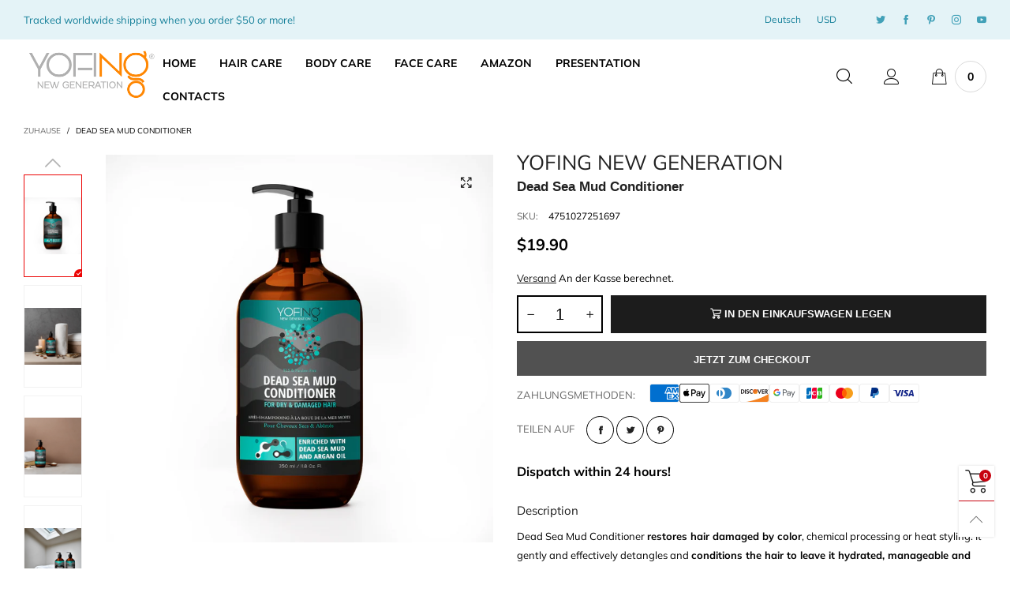

--- FILE ---
content_type: text/css
request_url: https://yofing.com/cdn/shop/t/11/assets/heading-font.css?v=133498422455138418551705557901
body_size: -170
content:
@font-face {
  font-family: Futura;
  font-weight: 400;
  font-style: normal;
  font-display: swap;
  src: url("//yofing.com/cdn/fonts/futura/futura_n4.df36ce3d9db534a4d7947f4aa825495ed740e410.woff2?h1=cnUuZGVhZHNlYXNob3AuY29t&h2=bHYuZGVhZHNlYXNob3AuY29t&h3=bHQuZGVhZHNlYXNob3AuY29t&h4=ZWUuZGVhZHNlYXNob3AuY29t&h5=eW9maW5nLmNvbQ&h6=ZGVhZHNlYXNob3AtcnUuYWNjb3VudC5teXNob3BpZnkuY29t&hmac=d1a4b41cfe41b0cc11d4a3b6d48aba9da383c9ae0b612abd389ea44961cb896a") format("woff2"),
       url("//yofing.com/cdn/fonts/futura/futura_n4.6bce24beb4ba1ff4ddeb20f7cd6e2fa513a3d6ec.woff?h1=cnUuZGVhZHNlYXNob3AuY29t&h2=bHYuZGVhZHNlYXNob3AuY29t&h3=bHQuZGVhZHNlYXNob3AuY29t&h4=ZWUuZGVhZHNlYXNob3AuY29t&h5=eW9maW5nLmNvbQ&h6=ZGVhZHNlYXNob3AtcnUuYWNjb3VudC5teXNob3BpZnkuY29t&hmac=9b3c8d66ddc94331afcfe8d312d620c3cc8dd2ea362b2c657cf506097f9fe022") format("woff");
}

@font-face {
  font-family: Futura;
  font-weight: 700;
  font-style: normal;
  font-display: swap;
  src: url("//yofing.com/cdn/fonts/futura/futura_n7.153f8fffad8e901382179997bbb87aa7a5ff33b3.woff2?h1=cnUuZGVhZHNlYXNob3AuY29t&h2=bHYuZGVhZHNlYXNob3AuY29t&h3=bHQuZGVhZHNlYXNob3AuY29t&h4=ZWUuZGVhZHNlYXNob3AuY29t&h5=eW9maW5nLmNvbQ&h6=ZGVhZHNlYXNob3AtcnUuYWNjb3VudC5teXNob3BpZnkuY29t&hmac=d28c87a71ac185303c81419d170dc3596df99d5d9d3c97fb3b0955999f593995") format("woff2"),
       url("//yofing.com/cdn/fonts/futura/futura_n7.711e9243b3eccc2745ecf4731eba61651a122376.woff?h1=cnUuZGVhZHNlYXNob3AuY29t&h2=bHYuZGVhZHNlYXNob3AuY29t&h3=bHQuZGVhZHNlYXNob3AuY29t&h4=ZWUuZGVhZHNlYXNob3AuY29t&h5=eW9maW5nLmNvbQ&h6=ZGVhZHNlYXNob3AtcnUuYWNjb3VudC5teXNob3BpZnkuY29t&hmac=d0f3fddb530d4a67def564e64f096ea352c62c72c2f540a693b1981ee4a3d673") format("woff");
}



--- FILE ---
content_type: text/css
request_url: https://yofing.com/cdn/shop/t/11/assets/styles.css?v=149596662039745008821642506774
body_size: 6228
content:
@-webkit-keyframes spin{0%{-webkit-transform:rotate(0deg);transform:rotate(0)}to{-webkit-transform:rotate(360deg);transform:rotate(360deg)}}@keyframes spin{0%{-webkit-transform:rotate(0deg);transform:rotate(0)}to{-webkit-transform:rotate(360deg);transform:rotate(360deg)}}@-webkit-keyframes fadeInDown{0%{-webkit-transform:translate3d(0,-100%,0);opacity:0;transform:translate3d(0,-100%,0)}to{-webkit-transform:translateZ(0);opacity:1;transform:translateZ(0)}}@keyframes fadeInDown{0%{-webkit-transform:translate3d(0,-100%,0);opacity:0;transform:translate3d(0,-100%,0)}to{-webkit-transform:translateZ(0);opacity:1;transform:translateZ(0)}}@keyframes rise-up{0%{opacity:0;-webkit-transform:translateY(120%);transform:translateY(120%)}to{opacity:1;-webkit-transform:translateY(0%);transform:translateY(0)}}@-webkit-keyframes rise-up{0%{opacity:0;-webkit-transform:translateY(120%);transform:translateY(120%)}to{opacity:1;-webkit-transform:translateY(0%);transform:translateY(0)}}@-webkit-keyframes rise-up-out{0%{opacity:1;-webkit-transform:translateY(0%);transform:translateY(0)}to{opacity:0;-webkit-transform:translateY(-120%);transform:translateY(-120%)}}@keyframes rise-up-out{0%{opacity:1;-webkit-transform:translateY(0%);transform:translateY(0)}to{opacity:0;-webkit-transform:translateY(-120%);transform:translateY(-120%)}}@-webkit-keyframes progress-bar-stripes{0%{background-position:40px 0}to{background-position:0 0}}@keyframes progress-bar-stripes{0%{background-position:40px 0}to{background-position:0 0}}@-webkit-keyframes ring{0%{-webkit-transform:rotate(0deg);transform:rotate(0)}5%{-webkit-transform:rotate(45deg);transform:rotate(45deg)}15%{-webkit-transform:rotate(-40deg);transform:rotate(-40deg)}25%{-webkit-transform:rotate(20deg);transform:rotate(20deg)}35%{-webkit-transform:rotate(-15deg);transform:rotate(-15deg)}45%{-webkit-transform:rotate(10deg);transform:rotate(10deg)}55%{-webkit-transform:rotate(-5deg);transform:rotate(-5deg)}60%{-webkit-transform:rotate(0deg);transform:rotate(0)}to{-webkit-transform:rotate(0deg);transform:rotate(0)}}@keyframes ring{0%{-webkit-transform:rotate(0deg);transform:rotate(0)}5%{-webkit-transform:rotate(45deg);transform:rotate(45deg)}15%{-webkit-transform:rotate(-40deg);transform:rotate(-40deg)}25%{-webkit-transform:rotate(20deg);transform:rotate(20deg)}35%{-webkit-transform:rotate(-15deg);transform:rotate(-15deg)}45%{-webkit-transform:rotate(10deg);transform:rotate(10deg)}55%{-webkit-transform:rotate(-5deg);transform:rotate(-5deg)}60%{-webkit-transform:rotate(0deg);transform:rotate(0)}to{-webkit-transform:rotate(0deg);transform:rotate(0)}}@-webkit-keyframes ring-little{0%{-webkit-transform:rotate(0deg);transform:rotate(0)}5%{-webkit-transform:rotate(10deg);transform:rotate(10deg)}15%{-webkit-transform:rotate(-10deg);transform:rotate(-10deg)}20%{-webkit-transform:rotate(5deg);transform:rotate(5deg)}25%{-webkit-transform:rotate(-5deg);transform:rotate(-5deg)}30%{-webkit-transform:rotate(3deg);transform:rotate(3deg)}35%{-webkit-transform:rotate(-3deg);transform:rotate(-3deg)}40%{-webkit-transform:rotate(0deg);transform:rotate(0)}to{-webkit-transform:rotate(0deg);transform:rotate(0)}}@keyframes ring-little{0%{-webkit-transform:rotate(0deg);transform:rotate(0)}5%{-webkit-transform:rotate(10deg);transform:rotate(10deg)}15%{-webkit-transform:rotate(-10deg);transform:rotate(-10deg)}20%{-webkit-transform:rotate(5deg);transform:rotate(5deg)}25%{-webkit-transform:rotate(-5deg);transform:rotate(-5deg)}30%{-webkit-transform:rotate(3deg);transform:rotate(3deg)}35%{-webkit-transform:rotate(-3deg);transform:rotate(-3deg)}40%{-webkit-transform:rotate(0deg);transform:rotate(0)}to{-webkit-transform:rotate(0deg);transform:rotate(0)}}a:hover,a:focus,a.active{color:var(--color_hover);outline:none}a.inline-color:hover,a.inline-color:focus,a.inline-color.active{color:var(--color_hover)!important;outline:none}a.alternative:hover,a.alternative:focus,a.alternative.active{color:var(--color_general_alternative_hover)}input[type=text],input[type=search],input[type=textarea],input[type=password],input[type=email],input[type=tel],input[type=number],select{font-size:16px}@media (min-width: 1200px){input[type=text],input[type=search],input[type=textarea],input[type=password],input[type=email],input[type=tel],input[type=number],select{font-size:14px}}.effect-hover__content,.transition{-webkit-transition:all .7s cubic-bezier(.19,1,.22,1);transition:all .7s cubic-bezier(.19,1,.22,1)}@media (min-width: 1200px){.effect-hover__cart-btn{top:0;-webkit-transform:translateY(-100%);transform:translateY(-100%)}.effect-hover--product:hover{-webkit-transform:translateY(-4px);transform:translateY(-4px)}}.pg__countdown{-webkit-transition:all .7s cubic-bezier(.19,1,.22,1);transition:all .7s cubic-bezier(.19,1,.22,1);color:var(--color_countdown);background:var(--bkg_countdown)}@media (min-width: 1200px){.effect-hover:hover .effect-hover__content{opacity:1;visibility:visible}.effect-hover:hover .item__actions{right:10px}}.zoom-effect{overflow:hidden}.zoom-effect:hover .zoom-effect__inner{-webkit-transform:scale(1.1,1.1);transform:scale(1.1)}.zoom-effect__inner{-webkit-transition:all .7s cubic-bezier(.19,1,.22,1);transition:all .7s cubic-bezier(.19,1,.22,1)}.header__wrap{position:relative}.header--desktop{z-index:3}.header__link:hover .cart-number{color:var(--color_hover)}@media (max-width: 991px){.cs__code{vertical-align:sub}.cs__code.active{text-decoration:underline!important}}.item__vendor{color:var(--item_vendor_color);font-size:var(--item_vendor_fs)}@media (min-width: 1200px){.item__image--alt-img:hover .pg__main-image{opacity:0}.item__image--alt-img:hover .pg__main-alt-image{opacity:1}}.button--style1:hover{color:var(--color_btn_s1_hover);border:1px solid var(--border_btn_s1_hover);background:var(--bkg_btn_s1_hover)}.button--style1-reverse:hover{color:var(--color_btn_s1);border:1px solid var(--border_btn_s1);background:var(--bkg_btn_s1)}.button--style2:hover{color:var(--color_btn_s2_hover);border:1px solid var(--border_btn_s2_hover);background:var(--bkg_btn_s2_hover)}.button--style3:hover{color:var(--color_btn_s3_hover);border:1px solid var(--border_btn_s3_hover);background:var(--bkg_btn_s3_hover)}.button--wl.added i:before{content:"\e92e"}.modal-body{padding:25px}.modal-header{padding:0;border:none;position:absolute;top:0;right:0;z-index:10}@media (min-width: 992px){.modal-header{margin-right:-32px}}.modal-header .close{border:none;background:none;color:var(--color_general);border:1px solid var(--bkg_body);border-top-right-radius:6px;border-bottom-right-radius:6px;background:var(--bkg_body);margin-top:0;display:-ms-flex;display:-webkit-box;display:-ms-flexbox;display:flex;-webkit-box-orient:horizontal;-webkit-box-direction:normal;-ms-flex-flow:row wrap;flex-flow:row wrap;-webkit-box-pack:center;-ms-flex-pack:center;justify-content:center;-ms-flex-align:center;-moz-align-items:center;-ms-align-items:center;-o-align-items:center;-webkit-box-align:center;align-items:center;width:24px;height:24px}@media (min-width: 992px){.modal-header .close{width:33px;height:33px}}.modal-header .close:hover{color:var(--color_btn_s3_hover);background:var(--bkg_btn_s3_hover);cursor:pointer}.modal-header .close i{font-size:20px}.alert{padding-left:35px;position:relative}.alert:after{font-family:BTBeloria;position:absolute;top:0;left:15px;margin-top:15px}.alert-success{background:none;position:relative;border-color:#11cc09;color:#0d8807}.alert-success:after{content:"\e900"}.alert-warning{background-color:#fcf8e3;border-color:#faebcc;color:#8a6d3b}.alert-warning:after{content:"\e93c"}.alert-danger:after{content:"\e93d"}.button--instagram{color:var(--bkg_body)}.button--instagram i{font-size:30px}@media (min-width: 1200px){.effect-hover__instagram{top:0;left:0;right:0;background:rgba(var(--color_general_rgb),.6)}}.instagram-hashtag{position:relative;z-index:1;height:60px;margin-top:-45px}.instagram-hashtag span{background:#fff;color:var(--color_hover);font-weight:700;-webkit-box-shadow:0 2px 9px 0 rgba(var(--color_general_rgb),.2);box-shadow:0 2px 9px rgba(var(--color_general_rgb),.2);height:60px;line-height:60px;padding-left:40px;padding-right:40px}@media (max-width: 600px){.grid__item.grid__item--footer-instagram{width:20%}}@media (min-width: 601px) and (max-width: 767px){.grid__item.grid__item--footer-instagram{width:10%}}button:focus{outline:none}@media (min-width: 992px){.nav__item--parent.hover,.nav__item--parent.open{border-bottom-color:var(--color_hover)}.nav__item--parent.hover .nav__item__dropdown,.nav__item--parent.open .nav__item__dropdown{z-index:21;opacity:1;pointer-events:auto}.nav__item--parent.hover .nav__item__link--arrow:after,.nav__item--parent.open .nav__item__link--arrow:after{-webkit-transform:rotate(-180deg);transform:rotate(-180deg)}.nav__item--parent.hover .nav__item__column,.nav__item--parent.open .nav__item__column{opacity:1;-webkit-transform:translateY(0);transform:translateY(0)}.nav__item--parent.hover .nav__item__link{color:var(--color_nav_item_hover);background:var(--bkg_nav_item_hover)}.nav__item__link:focus{color:var(--color_nav_item_hover);background:var(--bkg_nav_item_hover)}.nav__item__link--arrow:after{font-family:BTBeloria;content:"\e874";font-weight:700;font-size:8px;-webkit-transition:all .7s cubic-bezier(.19,1,.22,1);transition:all .7s cubic-bezier(.19,1,.22,1);display:inline-block}.nav__item__dropdown{top:100%;left:0;z-index:-21;-webkit-transition:all .7s cubic-bezier(.19,1,.22,1);transition:all .7s cubic-bezier(.19,1,.22,1);pointer-events:none;background:var(--bkg_select_dropdown);padding:20px 30px}.nav__item__dropdown>.row{display:-webkit-box;display:-ms-flexbox;display:-moz-flex;display:flex;-ms-flex-wrap:wrap;flex-wrap:wrap}.nav__item__dropdown--auto{padding-left:15px;padding-right:15px}.nav-wrap-gutter .nav__item__dropdown{top:calc(100% - 20px)}.nav__item__column{padding:15px;-webkit-transform:translateY(30px);transform:translateY(30px);opacity:0;-webkit-transition:opacity .65s cubic-bezier(.165,.84,.44,1) .15s,-webkit-transform .65s cubic-bezier(.165,.84,.44,1) 75ms;transition:opacity .65s cubic-bezier(.165,.84,.44,1) .15s,-webkit-transform .65s cubic-bezier(.165,.84,.44,1) 75ms;transition:transform .65s cubic-bezier(.165,.84,.44,1) 75ms,opacity .65s cubic-bezier(.165,.84,.44,1) .15s;transition:transform .65s cubic-bezier(.165,.84,.44,1) 75ms,opacity .65s cubic-bezier(.165,.84,.44,1) .15s,-webkit-transform .65s cubic-bezier(.165,.84,.44,1) 75ms}.nav__item__dropdown-column-content img{margin:0 auto}.nav__item__dropdown-title{line-height:1.6em;padding-bottom:17px}.link-list--nav{padding:0;margin-bottom:0}.link-list__item--parent{position:relative}.link-list__item--parent>div>.link-list__item__link:after{content:"\e917";font-family:BTBeloria;cursor:pointer;font-size:15px;font-weight:400;padding:0 15px;vertical-align:middle}.link-list__item--parent.hover>div>.link-list__item__dropdown{opacity:1;visibility:visible;pointer-events:auto}.link-list__item--parent.hover>div>.link-list__item__link:after{content:"\e916"}.link-list__item__dropdown{position:absolute;top:0;left:100%;white-space:nowrap;margin-top:-16px;z-index:3;padding:8px 30px;-webkit-transition:all .7s cubic-bezier(.19,1,.22,1);transition:all .7s cubic-bezier(.19,1,.22,1)}.nav__item--ver{border-bottom:none!important}}.nav__item__triangle-label{position:absolute;top:100%;left:calc(50% - 5px);width:0;height:0;border-left:5px solid transparent;border-right:5px solid transparent}.link-list__item.open>.mobile-nav__arrow:before{content:"\e916"}.link-list__item__link>i{margin-right:5px}.link-list__item__label{left:auto;right:auto;top:-15px;font-size:9px;padding:2px 5px}.mobile-nav__item.open>div>.mobile-nav__arrow{-webkit-transform:rotate(180deg);transform:rotate(180deg)}.bt-sidebar__inner{z-index:1050;-webkit-overflow-scrolling:touch;width:310px;background:var(--bkg_sidebar_canvas);padding:15px 15px 0;height:100%}@media (min-width: 340px){.bt-sidebar__inner{width:320px}}@media (min-width: 768px){.bt-sidebar__inner{padding:10px 30px;width:430px}}@media (min-width: 1200px){.bt-sidebar__inner::-webkit-scrollbar{width:0}}.bt-sidebar__inner--left.open{-webkit-transform:translateX(0);transform:translate(0)}.bt-sidebar__inner--right.open{-webkit-transform:translateX(-100%);transform:translate(-100%)}.block-mobile-nav{padding:0 7px}.login-form-mobile{padding:15px}body{position:relative}.show-overlay .overlay{opacity:1;pointer-events:auto}.bt-sidebar__content{margin-top:10px}.hc__items{overflow-y:auto;max-height:30vh;-webkit-overflow-scrolling:touch}.bt-sidebar__inner .hc__items{max-height:35vh}@media (min-width: 1425px){.bt-sidebar__inner .hc__items{max-height:45vh}}.hc__item__image{padding:10px 10px 0 0;vertical-align:top;min-width:90px}.hc__item__name{padding:10px 10px 0}.hc__item__remove-wrap{padding:5px 5px 0;vertical-align:top}.hc__item__remove{color:rgba(var(--color_general_rgb),.6);padding:0;font-size:17px}.hc__item__remove:hover{color:var(--color_general)}.hc__empty-icon{font-size:180px;color:var(--color_general)}.hc__empty-text{font-size:17px;line-height:1.3em}.cart__meta-text{font-size:90%;overflow:hidden;white-space:nowrap;text-overflow:ellipsis}.hc__item__price{color:rgba(var(--color_general_rgb),.6)}.hc__total{-webkit-box-pack:justify;-ms-flex-pack:justify;justify-content:space-between;padding:20px 10px;margin-top:20px;border-top:4px solid rgba(var(--color_general_rgb),.05);color:rgba(var(--color_general_rgb),.6)}.hc__total label{text-transform:uppercase;font-size:16px}.hc__total__price{color:var(--color_general);font-weight:700;font-size:24px}.hc__actions{-webkit-box-pack:justify;-ms-flex-pack:justify;justify-content:space-between}.hc__item__x{padding:0 3px}.bt-sidebar__close i{line-height:30px;font-size:15px}.bt-sidebar__close span{line-height:30px;font-size:13px}.bt-sidebar__header{-webkit-box-pack:justify;-ms-flex-pack:justify;justify-content:space-between;padding:0;-ms-flex-align:center;-moz-align-items:center;-ms-align-items:center;-o-align-items:center;-webkit-box-align:center;align-items:center;border-bottom:4px solid rgba(var(--color_general_rgb),.05);margin-bottom:25px}.bt-sidebar__header--right{-webkit-box-orient:horizontal;-webkit-box-direction:normal;-ms-flex-direction:row;flex-direction:row}.bt-sidebar__title{text-transform:uppercase;font-weight:700}.banner-item__text__sub>a{text-decoration:underline}.banner-item__text__sub>a:hover{text-decoration:underline}@media (max-width: 767px){.banner-item__text--padding-top-mobile{padding-top:15px}.banner-item__text--padding-left-mobile{padding-left:15px!important}.banner-item__text--padding-right-mobile{padding-right:15px!important}}.bt-dropdown__content{-webkit-transition:all .7s cubic-bezier(.19,1,.22,1);transition:all .7s cubic-bezier(.19,1,.22,1);position:absolute;top:calc(100% + 30px);z-index:2;background:var(--bkg_select_dropdown);min-width:320px;padding:10px;margin:0;left:0;display:block;pointer-events:none}.bt-dropdown__content.shadow{-webkit-box-shadow:0 0 25px rgba(var(--color_general_rgb),.15);box-shadow:0 0 25px rgba(var(--color_general_rgb),.15)}@media (min-width: 768px){.bt-dropdown__content{min-width:360px}}.bt-dropdown__content>ul{padding:5px 10px;margin:0;text-align:center}.bt-dropdown__content--gutter{top:calc(100% + 10px)}.bt-dropdown__content--auto-center{left:50%;-webkit-transform:translate(-50%);transform:translate(-50%)}.bt-dropdown__content--right{left:auto;right:0}.bt-dropdown__content--right-fluid{right:15px}.bt-dropdown.active .bt-dropdown__trigger--arrow:before{-webkit-transform:rotate(-180deg);transform:rotate(-180deg)}.bt-dropdown.active .bt-dropdown__content{visibility:visible;opacity:1;top:100%;pointer-events:auto}.bt-dropdown.active .bt-dropdown__content--gutter{top:calc(100% - 20px)}.header__cart{color:var(--color_general)}@media (min-width: 992px){.header__cart{max-width:360px}}.loading-data .item__top{position:relative}.loading-data .item__top:after{content:"";font-size:20px;display:block;width:30px;height:30px;border-radius:50%;border:2px solid #fff;border-right-color:transparent;-webkit-animation:spin 2s ease-out infinite;animation:spin 2s ease-out infinite;position:absolute;top:0;left:0;right:0;bottom:0;margin:auto}.loading-data .item__top:before{content:"";position:absolute;top:0;left:0;right:0;bottom:0;width:100%;height:100%;background:rgba(var(--color_general_rgb),.2);z-index:2}.loading-ajax{display:inline-block;line-height:0;vertical-align:middle;-webkit-animation:spin .6s linear infinite;animation:spin .6s linear infinite;padding:0!important}.loading-ajax:before{content:"";font-size:18px;display:inline-block;width:18px;height:18px;border-radius:50%;border:2px solid;border-right-color:transparent}.pg__review-stars{color:#ca9c3a;font-size:11px}.pg__review-stars--trigger{cursor:pointer}.pg__review-stars--no-number .spr-badge-caption{display:none}.pg__option{white-space:normal}.pg__option-size{-webkit-transition:all .7s cubic-bezier(.19,1,.22,1);transition:all .7s cubic-bezier(.19,1,.22,1)}.pg__sub-actions a{font-size:13px}.pg__sub-actions a i{color:rgba(var(--color_general_rgb),.6)}.pg__sub-actions a:hover i{color:var(--color_hover)}.pg__countdown-wrap>div{border-radius:8px}.qty-box-label{text-transform:uppercase;font-weight:700}.qty-box--very-small{width:135px;margin-right:5px}.qty-box__input--very-small{width:calc(100% - 90px)}.qty-box__ctrl--very-small{width:45px}.qty-box__ctrl{-webkit-transition:all .7s cubic-bezier(.19,1,.22,1);transition:all .7s cubic-bezier(.19,1,.22,1)}.qty-box__ctrl:hover,.qty-box__ctrl:focus{color:var(--color_general);background:rgba(var(--color_general_rgb),.07)}.spr-header-title{font-family:var(--fm_second);font-style:var(--font_style_second);font-weight:var(--font_weight_second)}.spr-container{border-color:rgba(var(--color_general_rgb),.05);border-radius:5px}.spr-review,.spr-form{border-color:rgba(var(--color_general_rgb),.05)}.add-cart-btn[disabled=disabled]{opacity:.6;pointer-events:none}.pg__short-desc{color:var(--color_general);font-weight:300}@media (min-width: 1200px){.pg__btn-action:hover{color:var(--bkg_body);background:var(--color_general)}}.slick-arrow.slick-hidden{display:none!important}@media (min-width: 992px){.slick-current .text-effect-1{-webkit-animation:rise-up .8s ease .3s forwards;animation:rise-up .8s ease .3s forwards}.slick-current .text-effect-2{-webkit-animation:rise-up 1s ease .6s forwards;animation:rise-up 1s ease .6s forwards}.slick-current .text-effect-3{-webkit-animation:rise-up 1.5s ease 1s forwards;animation:rise-up 1.5s ease 1s forwards}.slick-current .text-effect-4{-webkit-animation:rise-up 2s ease 1.3s forwards;animation:rise-up 2s ease 1.3s forwards}.slick-slide.animate-out .img-container{opacity:0;-webkit-transform:translateX(-200px);transform:translate(-200px);-webkit-transition:all .5s ease-in .05s;transition:all .5s ease-in .05s}.slick-slide.animate-out .text-effect-1{-webkit-animation:rise-up-out .8s ease 0s forwards;animation:rise-up-out .8s ease 0s forwards}.slick-slide.animate-out .text-effect-2{-webkit-animation:rise-up-out 1s ease .1s forwards;animation:rise-up-out 1s ease .1s forwards}.slick-slide.animate-out .text-effect-3{-webkit-animation:rise-up-out 1.5s ease .2s forwards;animation:rise-up-out 1.5s ease .2s forwards}.slick-slide.animate-out .text-effect-4{-webkit-animation:rise-up-out 2s ease .3s forwards;animation:rise-up-out 2s ease .3s forwards}}.slick-arrow{position:absolute;z-index:1;margin-top:0;background:none;top:calc(50% - 15px);border:none!important;color:var(--slider_btn_color)}.slick-arrow span:before{font-family:BTBeloria;font-size:20px;font-weight:700;visibility:visible}.slick-arrow.slick-disabled{cursor:text;opacity:.3}@media (min-width: 1200px){.slick-arrow:not(.slick-disabled):hover{color:var(--color_hover)}}.slick-slider:hover .slick-arrow{color:var(--slider_btn_hover_color)}.slick-arrow-title .slick-arrow{background:none;border:none;padding:0;opacity:1;vertical-align:middle}.slick-arrow-title .slick-arrow span:before{font-size:15px}.slick-vertical .slick-slide{display:block;height:auto;border:1px solid transparent}.slick-vertical .slick-arrow{padding:0;width:100%;border-radius:0;height:28px;line-height:28px}.slick-vertical .slick-arrow span:before{-webkit-transform:rotate(90deg);transform:rotate(90deg)}.slick-vertical .slick-next{top:100%}.slick-vertical .slick-prev{top:0}.slick-dots{width:100%;text-align:center;position:absolute;bottom:0;padding:0}.slick-dots>li{display:inline-block;margin:0 5px}.slick-dots>li button{font-size:0;line-height:0;color:transparent;border:0;outline:0;display:block;background:none;cursor:pointer;text-indent:-9999px;border:none;margin:0;padding:0;width:20px;height:20px;position:relative}.slick-dots>li button:before{content:"";position:absolute;width:6px;height:6px;border-radius:50%;background:var(--color_general);top:7px;left:7px}.slick-dots>li.slick-active button:before{width:12px;height:12px;top:4px;left:4px;background:none;border:2px solid var(--color_general)}.slick-slide:focus{outline:none}.slick-focus-push-top .slick-list{padding-top:50px!important}@media (max-width: 991px){.slick-focus-push-top .slick-list{padding-top:0!important}}@media (min-width: 992px){.slick-focus-push-top .slick-slide{-webkit-transition:all .7s cubic-bezier(.19,1,.22,1);transition:all .7s cubic-bezier(.19,1,.22,1);opacity:.5;padding-right:40px}.slick-focus-push-top .slick-slide.slick-center{margin-top:-50px;opacity:1}}.slick-rows .slick-slide>div{display:-ms-flex;display:-webkit-box;display:-ms-flexbox;display:flex;-webkit-box-orient:horizontal;-webkit-box-direction:normal;-ms-flex-flow:row wrap;flex-flow:row wrap}.slick-rows .slick-slide>div:focus{outline:none}@media (min-width: 768px){.product-list-slider .slick-dots{position:static}}@media (min-width: 1200px){.modal-full{width:1180px}}@media (min-width: 1920px){.modal-full{width:1440px}}@media (min-width: 2300px){.modal-full{width:1920px}}.modal-content{background-color:var(--bkg_body);border-radius:6px 0 6px 6px}.pg__main-options--small{padding:10px}.footer__column__title{font-size:var(--fs_footer_column_title);color:var(--color_footer_column_title);margin-bottom:20px;font-weight:700}.footer__column__content{font-size:var(--fs_footer_column_content);color:var(--color_footer_column_content)}.footer__column__content a{color:var(--color_footer_column_content)}.footer__column__content a:hover{color:var(--color_footer_column_content_hover)}.footer__chevron:before{font-family:BTBeloria;font-size:.7em}.footer__chevron--right:before{content:"\e876";margin-right:5px}.news__input--footer{color:var(--footer_news_color);background:none;border:none}.newsletter__submit--footer{color:var(--footer_news_color)}.news__footer-wrap{padding:10px 35px;background:var(--footer_news_bkg)}.footer__blog__link{color:var(--color_footer_column_content_hover_alpha80)!important;font-weight:400}.footer__blog__link:hover{color:var(--color_footer_column_content_hover)!important}.input-group{display:-ms-flex;display:-webkit-box;display:-ms-flexbox;display:flex;-webkit-box-orient:horizontal;-webkit-box-direction:normal;-ms-flex-flow:row wrap;flex-flow:row wrap}.footer__contact__item{margin-bottom:7px}.footer__contact__item i{margin-right:5px}.social-icons{margin:15px -5px 0}.social-icons__link{color:var(--footer_social_color)!important;font-size:var(--footer_social_fs);padding:3px 5px}.social-icons__link:hover{color:var(--color_footer_column_content_hover)!important}@media (min-width: 768px){.grid--footer-instagram{margin:-6px}.grid__item--footer-instagram{padding:6px}}.social-icons--network{margin:15px -15px 0}.social-icons__links-network{padding:3px 15px}.button--disabled{opacity:.2}.loading-full{position:fixed;top:0;left:0;right:0;bottom:0;background:rgba(var(--color_general_rgb),.3);color:var(--bkg_body);z-index:1053;display:-ms-flex;display:-webkit-box;display:-ms-flexbox;display:flex;-webkit-box-orient:horizontal;-webkit-box-direction:normal;-ms-flex-flow:row wrap;flex-flow:row wrap;-ms-flex-align:center;-moz-align-items:center;-ms-align-items:center;-o-align-items:center;-webkit-box-align:center;align-items:center;-webkit-box-pack:center;-ms-flex-pack:center;justify-content:center}.loading-full .loading-ajax:before{font-size:50px;width:50px;height:50px}.loading-not-full{width:50px;height:50px;margin:50px auto;display:block}.loading-not-full .loading-ajax:before{font-size:50px;width:50px;height:50px}.notify{width:50%;margin:0 auto;position:fixed;left:0;right:0;bottom:10px;z-index:1;font-size:19px}@media (max-width: 767px){.notify{width:80%}}.select{position:relative}.select:after{content:"\e874";font-family:BTBeloria;position:absolute;right:5px;top:0;font-size:10px;pointer-events:none}.select--option{line-height:25px;min-width:82px;height:28px}.select--option:after{top:1px;right:10px}select{height:28px;background:none;padding:0 30px 0 10px}.field--select label{display:inline-block;margin-bottom:3px;font-size:12px;opacity:.7}.field--float-label label{-webkit-transition-duration:.2s;transition-duration:.2s;-webkit-transition-timing-function:cubic-bezier(.4,0,.2,1);transition-timing-function:cubic-bezier(.4,0,.2,1);font-size:13px;z-index:1;float:left}.field--float-label.active label{-webkit-transform:translateY(0);transform:translateY(0);font-size:12px;opacity:.7}.field--float-label.focus input{border-color:var(--border_input_focus)}.field--text-area label{display:inline-block}.stick-item{position:relative}.stick-item:after,.stick-item:before{content:"";position:absolute}.stick-item:before{width:10px;height:10px;bottom:0}.stick-item:after{width:6px;height:3px;bottom:4px;top:auto;border-bottom:1px solid transparent;border-left:1px solid transparent;transform:rotate(-45deg);-webkit-transform:rotate(-45deg)}.stick-item img{border:1px solid rgba(var(--color_general_rgb),.05)}.stick-item:hover img{border-color:var(--color_hover)}.stick-item.selected img{border-color:var(--swatch_border_color)}.stick-item.selected:before{background:var(--swatch_border_color);z-index:1}.stick-item.selected:after{z-index:2;border-bottom-color:var(--bkg_body);border-left-color:var(--bkg_body)}.use-sticky.active{position:fixed!important;top:0;left:0;right:0;margin:0 auto;z-index:5;-webkit-animation:fadeInDown .5s ease-out;animation:fadeInDown .5s ease-out}.use-sticky.active .hide-in-sticky{display:none}.use-sticky.active .show-in-sticky{display:block}@media (min-width: 992px){.use-sticky.active.use-sticky--desktop-collapse .nav__item{padding-top:23px;padding-bottom:23px}}.collection-grid-item__link:hover .collection-grid-item__overlay{-webkit-transform:scale(1.1,1.1);transform:scale(1.1)}@media (min-width: 768px){.tl--border-right{border-right:1px solid rgba(var(--color_general_rgb),.05)}.tl--border-left{border-left:1px solid rgba(var(--color_general_rgb),.05)}}.placeholder-svg{display:block;fill:rgba(var(--color_general_rgb),.35);background-color:rgba(var(--color_general_rgb),.1);width:100%;height:100%;max-width:100%;max-height:100%;border:1px solid rgba(var(--color_general_rgb),.2)}.placeholder-background{position:absolute;top:0;right:0;bottom:0;left:0}.placeholder-background .icon{border:0}.grid--very-small .grid__item{width:14.28%}@media (max-width: 767px){.grid--very-small .grid__item{width:33.33%}}.search-header__submit i{vertical-align:text-bottom}.search-suggest__total{color:var(--color_general)}.bottom-fixed{position:fixed;bottom:40px;z-index:2;width:45px;background:var(--bkg_body);font-size:30px;-webkit-box-shadow:0 0 3px rgba(var(--color_general_rgb),.15);box-shadow:0 0 3px rgba(var(--color_general_rgb),.15)}.bottom-fixed .cart-number{color:var(--bkg_body)}.back-top__button{height:45px;line-height:45px}.back-top__button i{opacity:.7;font-size:17px;vertical-align:middle}.use-color-inline a{color:inherit}input[type=number]::-webkit-inner-spin-button,input[type=number]::-webkit-outer-spin-button{-webkit-appearance:none;marign:0}input[type=number]{-moz-appearance:textfield}.tooltip-inner{background-color:var(--color_general);color:var(--bkg_body)}.tooltip.top .tooltip-arrow{border-top-color:var(--color_general)}.no-distance-top{padding-top:0!important}.quote-icon{position:absolute;top:15px;left:-15px;font-size:13px;color:var(--color_general)}@media (min-width: 768px){.quote-icon{top:25px}}.cookie_consent__content a{color:var(--cookie_consent_color);text-decoration:underline}@media (max-width: 991px){.pcol__title--padding{padding-top:60px}}.pcol__items.slick-rows .slick-slide>div{padding-top:15px}.pcol__items.slick-rows .slick-slide>div:first-child{padding-top:0}.pcol__title__h3{font-size:20px}@-webkit-keyframes shine{to{left:125%}}@keyframes shine{to{left:125%}}.rb__effect{overflow:hidden;position:relative}.rb__effect--zoom img{-webkit-transition:all .7s cubic-bezier(.19,1,.22,1);transition:all .7s cubic-bezier(.19,1,.22,1)}.rb__effect--zoom:hover img{-webkit-transform:scale(1.1,1.1);transform:scale(1.1)}.rb__effect--slide:before{position:absolute;top:0;left:-70%;z-index:2;display:block;content:"";width:50%;height:100%;background:-webkit-gradient(linear,left top,right top,from(rgba(var(--bkg_body_rgb),0)),to(rgba(var(--bkg_body_rgb),.6)));background:linear-gradient(to right,rgba(var(--bkg_body_rgb),0),rgba(var(--bkg_body_rgb),.6));-webkit-transform:skewX(-25deg);transform:skew(-25deg);opacity:0}.rb__effect--slide:hover:before{-webkit-animation:shine .95s;animation:shine .95s;opacity:1}.rb__effect--border:after{position:absolute;top:10px;left:10px;right:10px;bottom:10px;z-index:2;display:block;content:"";border:1px solid var(--color_hover);opacity:0;-webkit-transition:all .7s cubic-bezier(.19,1,.22,1);transition:all .7s cubic-bezier(.19,1,.22,1);-webkit-transform:scale(0,0);transform:scale(0)}.rb__effect--border:hover:after{opacity:1;-webkit-transform:scale(1,1);transform:scale(1)}.rb__effect--blur:hover img{-webkit-filter:blur(5px)}.rb__effect--brightness:hover img{-webkit-filter:brightness(200%)}.rb__effect--contrast:hover img{-webkit-filter:contrast(200%)}.rb__effect--drop-shadow:hover img{-webkit-filter:drop-shadow(8px 8px 10px gray)}.rb__effect--grayscale:hover img{-webkit-filter:grayscale(100%)}.rb__effect--hue-rotate:hover img{-webkit-filter:hue-rotate(90deg)}.rb__effect--invert:hover img{-webkit-filter:invert(100%)}.rb__effect--opacity:hover img{-webkit-filter:opacity(30%)}.rb__effect--saturate:hover img{-webkit-filter:saturate(8)}.rb__effect--sepia:hover img{-webkit-filter:sepia(100%)}.rb__effect--contrast-brightness:hover img{-webkit-filter:contrast(200%) brightness(150%)}.rb__countdown-wrap{margin:0 -10px}.rb__countdown{padding:0 10px}@media (min-width: 768px){.rb__countdown-wrap{margin:0 -25px}.rb__countdown{padding:0 25px}}.rb__countdown__text{font-size:.5em;font-weight:lighter}.breadcrumbs li{vertical-align:unset}@media (max-width: 991px){.breadcrumbs>div{border-top:none!important}}.breadcrumbs__name{text-transform:uppercase;margin-top:0;margin-bottom:0}@media (min-width: 992px){.breadcrumbs__name{font-size:50px}}.breadcrumbs__list{line-height:10px}.breadcrumbs__list li a{text-transform:uppercase;font-size:10px;color:rgba(var(--color_general_rgb),.6)}.breadcrumbs__list li a:hover{color:var(--color_general)}.breadcrumbs__list li:last-child a{color:var(--color_general);cursor:text}.breadcrumbs__slash{font-size:10px;padding:0 5px}.cross-sell-list{z-index:1}.contact__form-page{width:100%}@media (min-width: 992px){.contact__form-page{width:calc(100% - 50px)}}.support__area__name{font-size:16px;line-height:16px}.support__area__email{color:var(--color_hover)}.support-area-mobile{padding:15px}.expand-trigger:focus{color:var(--color_link)}.expand-trigger:not(.open) i:not(.ignore):before{content:"\e917"}.checkbox-one-line__label{font-size:.75rem;line-height:1.3rem;cursor:pointer}.checkbox-one-line__label:before{content:"";position:absolute;width:15px;height:15px;border:1px solid;top:0;font-family:BTBeloria;display:-webkit-box;display:-ms-flexbox;display:flex;-webkit-box-pack:center;-ms-flex-pack:center;justify-content:center;-webkit-box-align:center;-ms-flex-align:center;align-items:center}.checkbox-one-line__label.notify-terms:before{-webkit-animation-name:ring;animation-name:ring;-webkit-animation-duration:2s;animation-duration:2s;-webkit-animation-iteration-count:infinite;animation-iteration-count:infinite}.checkbox-one-line__input:checked+.checkbox-one-line__label:before{content:"\e900"}.checkout-btn.disabled{opacity:.5}.free-shipping-icon{font-size:20px;vertical-align:top}.free-shipping-text{margin-left:5px;display:inline-block;vertical-align:text-bottom;font-size:12px;width:calc(100% - 25px)}.lp__language-item{white-space:nowrap;padding:3px 0}.lp__code{text-transform:capitalize}.button--cart:hover,.button--cart:focus{color:var(--color_btn_cart_hover);background:var(--bkg_btn_cart_hover);border-color:var(--bkg_btn_cart_hover)}@media (min-width: 992px){.bkg-end{position:relative}.bkg-end:after{content:"";background-repeat:no-repeat;background-position:100% 100%;background-size:100px;width:100px;height:100px;position:absolute;right:0;top:50%;-webkit-transform:translate(50%,-50%);transform:translate(50%,-50%)}.bkg-start{position:relative}.bkg-start:before{content:"";background-repeat:no-repeat;background-position:100% 100%;background-size:100px;width:100px;height:100px;position:absolute;top:50%;left:0;-webkit-transform:translate(-50%,-50%);transform:translate(-50%,-50%)}}.alert ul{margin:0;padding:0}.progress.active .progress-bar,.progress-bar.active{-webkit-animation:progress-bar-stripes 2s linear infinite;animation:progress-bar-stripes 2s linear infinite;-moz-animation:progress-bar-stripes 2s linear infinite}.progress-bar{height:100%;line-height:20px;text-align:center;-webkit-box-shadow:inset 0 -1px 0 rgba(var(--color_general_rgb),.15);box-shadow:inset 0 -1px rgba(var(--color_general_rgb),.15)}.progress-bar-striped,.progress-striped .progress-bar{background-image:linear-gradient(45deg,rgba(var(--bkg_body_rgb),.15) 25%,transparent 25%,transparent 50%,rgba(var(--bkg_body_rgb),.15) 50%,rgba(var(--bkg_body_rgb),.15) 75%,transparent 75%,transparent);background-size:40px 40px}.progress__text{position:absolute;top:-19px;background:var(--cart_free_bar_color);font-size:.75em;padding:3px;-webkit-transform:translateX(-50%);transform:translate(-50%)}.progress__text:after{content:"";border:3px solid var(--cart_free_bar_color);position:absolute;top:100%;left:50%;-webkit-transform:translate(-50%,-50%) rotate(45deg);transform:translate(-50%,-50%) rotate(45deg);z-index:-1}@media (min-width: 768px){.progress__text{top:-23px;font-size:.8em;padding:5px}}.cart__free-progress{background-color:var(--cart_free_bkg)}.cart__free-progress-bar{background-color:var(--cart_free_bar_color);color:var(--cart_free_text_color)}.product-price__percent{position:relative;padding:2px 5px;background:transparent;color:var(--color_price);border:1px solid var(--color_price);line-height:1;font-size:12px}.product-price__percent:before{content:"";position:absolute;top:calc(50% - 3px);height:6px;width:6px;border:1px solid transparent;-webkit-transform:rotate(-45deg);transform:rotate(-45deg);background-clip:content-box;z-index:1;background:var(--bkg_body)}.custom-scrollbar::-webkit-scrollbar{width:2px;-webkit-appearance:none}.custom-scrollbar::-webkit-scrollbar-thumb{background-color:var(--color_general);-webkit-box-shadow:0 0 1px var(--color_general);box-shadow:0 0 1px var(--color_general)}.custom-scrollbar::-webkit-scrollbar-track{background-color:rgba(var(--color_general_rgb),.1);width:2px}.ring-animation{-webkit-animation-name:ring;animation-name:ring;-webkit-animation-duration:2s;animation-duration:2s}.custom-scrollbar--thick::-webkit-scrollbar{width:10px}.custom-scrollbar--thick::-webkit-scrollbar-track{width:10px}.fs-inherit{font-size:inherit}.highlight{background:rgba(var(--color_general_rgb),.05)}.fcl__arrow{vertical-align:middle}#preview-bar-iframe{display:none}html{padding-bottom:0!important}.ssw-add-review.button{display:-webkit-box!important;display:-ms-flexbox!important;display:flex!important}.klaviyo-form{max-width:100%}@media (min-width: 1200px){.bt-tooltip__inner{padding:0;max-width:15rem;-webkit-transition:all .3s ease;transition:all .3s ease;font-weight:var(--font-weight-general--bold);border-radius:0;background-color:var(--color_general);position:absolute;color:var(--bkg_body);white-space:nowrap;line-height:1;display:block;font-size:12px}.bt-tooltip__inner:after{content:"";position:absolute;width:0;height:0;-webkit-transform:rotate(45deg);transform:rotate(45deg);z-index:-1;border:5px solid var(--color_general)}.bt-tooltip__inner--top{top:-50px;bottom:auto;right:auto;left:50%;-webkit-transform:translateX(-50%);transform:translate(-50%)}.bt-tooltip__inner--top:after{right:auto;left:50%;bottom:-5px;margin-left:-5px}.bt-tooltip__inner--left{top:50%;bottom:auto;left:-15px;right:auto;-webkit-transform:translate(-100%,-50%);transform:translate(-100%,-50%)}.bt-tooltip__inner--left:after{right:-5px;left:auto;bottom:-5px;margin-top:-5px;top:50%}.bt-tooltip{position:relative}.bt-tooltip:hover .bt-tooltip__inner{opacity:1;padding:10px 15px}.scale-effect{-webkit-transition:-webkit-transform .65s cubic-bezier(.165,.84,.44,1);transition:-webkit-transform .65s cubic-bezier(.165,.84,.44,1);transition:transform .65s cubic-bezier(.165,.84,.44,1);transition:transform .65s cubic-bezier(.165,.84,.44,1),-webkit-transform .65s cubic-bezier(.165,.84,.44,1)}.scale-effect:hover{-webkit-transform:scale(1.1);transform:scale(1.1)}}
/*# sourceMappingURL=/cdn/shop/t/11/assets/styles.css.map?v=149596662039745008821642506774 */


--- FILE ---
content_type: text/css
request_url: https://yofing.com/cdn/shop/t/11/assets/product-single.css?v=39786627912425805961642506769
body_size: 449
content:
.product-nav__direction__text{font-size:15px}@media (min-width: 768px){.product-nav__direction__text{font-size:21px}}button.shopify-payment-button__button{font-size:13px;text-transform:uppercase;border-radius:0;padding:11px 23px;font-weight:700;line-height:inherit;color:var(--buy_btn_color);background-color:var(--buy_btn_bkg_color);border:1px solid var(--buy_btn_border_color)}button.shopify-payment-button__button:hover{color:var(--buy_btn_color_hover);background-color:var(--buy_btn_bkg_color_hover)!important;border:1px solid var(--buy_btn_border_color_hover)}@media (min-width: 768px){button.shopify-payment-button__button{padding:13px 26px}}.shopify-payment-button.disabled .shopify-payment-button__button,.additional-checkout-buttons.disabled .shopify-payment-button__button{opacity:.7;pointer-events:none}@media (max-width: 425px){.shopify-payment-sticky{width:100%}}.shopify-payment-button__button--hidden{display:none!important}.sc{position:fixed;z-index:99;background:rgba(var(--bkg_body_rgb),.97);-webkit-box-shadow:0 0 3px rgba(var(--color_general_rgb),.15);box-shadow:0 0 3px rgba(var(--color_general_rgb),.15);display:none;top:auto;bottom:55px;left:0;right:0}.sc .product-price--single .product-price__price{font-size:20px}.sc .pg__discount-text{display:none}@media (max-width: 767px){.sc .shopify-payment-button__button{font-size:13px}}@media (min-width: 768px){.sc{bottom:0}}@media (min-width: 992px){.sc .product-price--single .product-price__price{font-size:14px}}.pg__option__label--sticky{min-width:70px}.sc__inner{max-width:1200px}@media (max-width: 1199px){.sc__inner{display:none}}.sc__small-price{font-size:14px;white-space:nowrap;overflow:hidden;font-weight:700}.sc--active{display:block}.sc__close{line-height:30px;color:rgba(var(--color_general_rgb),.6);-webkit-box-shadow:0 0 3px rgba(var(--color_general_rgb),.15);box-shadow:0 0 3px rgba(var(--color_general_rgb),.15);border:1px solid rgba(var(--color_general_rgb),.05);background:var(--bkg_body)}@media (min-width: 992px){.sc__close{position:absolute;top:0;margin-top:-35px;right:10px;width:100px;height:30px;border-radius:5px;-webkit-transition:all .7s cubic-bezier(.19,1,.22,1);transition:all .7s cubic-bezier(.19,1,.22,1)}}.sc__close:focus{border:1px solid rgba(var(--color_general_rgb),.05);background:var(--bkg_body);color:rgba(var(--color_general_rgb),.6)}.sc__close:hover{border:1px solid var(--color_hover)}.sc__close__image{border-radius:5px}.sc__close__active{display:none}.button--single-sticky{padding:0 3px}.button--single-cart-sticky{white-space:nowrap;-webkit-box-flex:1;-ms-flex-positive:1;flex-grow:1}@media (min-width: 992px){.button--single-cart-sticky{max-width:300px}}@media (max-width: 991px){.sc__mobile{text-transform:uppercase;font-weight:700;line-height:40px;height:40px}}.sc__close__active--desktop i{font-size:20px;line-height:27px}.sc__close--working{background:var(--bkg_body)}.sc__close--working .sc__close__active{display:inline-block}.sc__close--working .sc__close__inactive{display:none}.sc__variant-title{font-size:11px;white-space:nowrap;overflow:hidden}.sc__small-price .product-price{margin-top:0}.sc__small-price .product-price--single s.product-price__price{display:none}.sc__small-price .product-price--single span.product-price__price{font-size:20px}.sc__action .pg__option__label{min-width:auto}@media (min-width: 1200px){.sc__action-wrap{padding-left:0;padding-right:0}}.shopify-payment-btn-wrap--sticky{width:100%;margin-top:10px}@media (min-width: 1200px){.shopify-payment-btn-wrap--sticky{margin-top:0;width:auto;max-width:200px;white-space:nowrap}}@media (min-width: 768px){.shopify-payment-btn-wrap--sticky-simple{margin-top:0;max-width:210px;width:auto}}@media (min-width: 992px){.sc__image{margin:0 auto}}.sc__trigger--close{display:none}.sc__trigger i{padding:0 5px}.sc.open .sc__trigger--close{display:block}.sc.open .sc__trigger--open{display:none}.sc__trigger--close{border:1px solid #ddd;background:var(--bkg_body)}@media (max-width: 991px){.sc__trigger--close i{position:absolute;left:50%;top:50%;-webkit-transform:translate(-50%,-50%);transform:translate(-50%,-50%);font-size:25px}}.sc__image-wrap{max-width:50px}.sc__cart-icon{display:none}.sc__cart-icon.loading-ajax{display:block}.sc__cart-icon.loading-ajax+span{display:none}input.spr-form-input,textarea.spr-form-input{padding:9px 8px}.qty-box__input--sticky{width:35px}.product-price__price--freb{font-size:16px}.pg-bottom-tabs__item{margin:0 15px}.pg-bottom-tabs__item.active{border-bottom:1px solid}.store-availability-small-text{font-size:12px}.store-availability-information__button{padding:5px 10px}.store-availability-information__title__stock-icon{color:#0a750a}.store-availability-information__title__outstock-icon{color:#980707}
/*# sourceMappingURL=/cdn/shop/t/11/assets/product-single.css.map?v=39786627912425805961642506769 */
